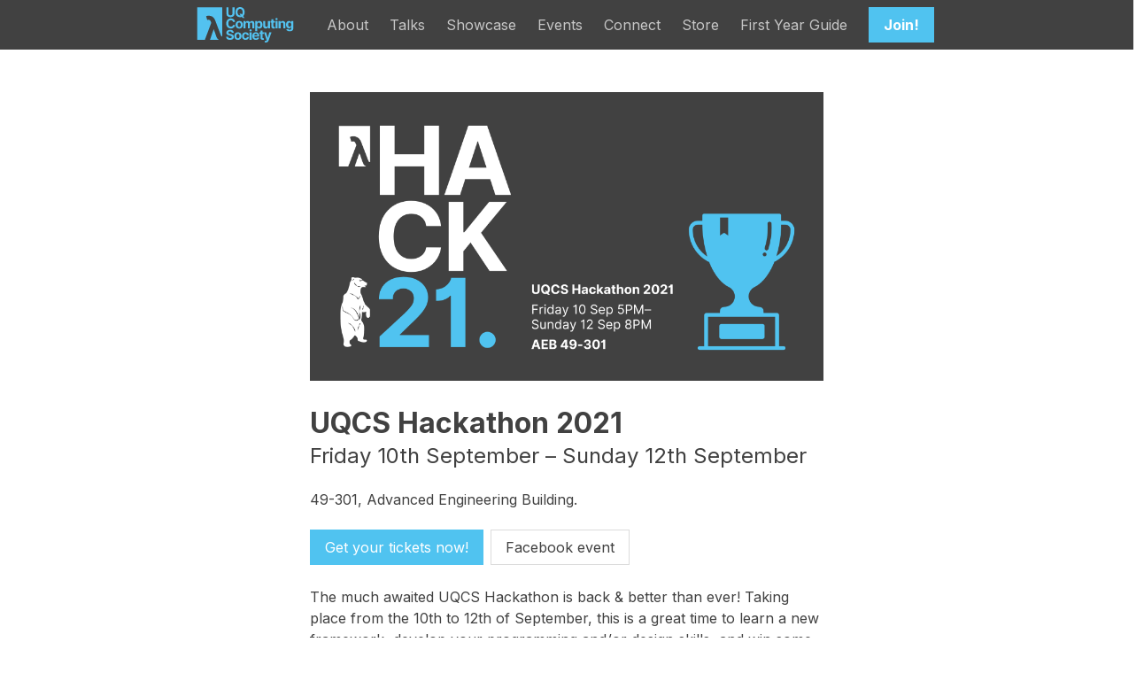

--- FILE ---
content_type: text/html; charset=utf-8
request_url: https://uqcs.org/competitions/hackathon-2021/
body_size: 3593
content:
<!doctype html><html lang=en-us><head><meta charset=utf-8><meta http-equiv=X-UA-Compatible content="IE=edge"><meta name=viewport content="width=device-width,initial-scale=1"><meta name=description content="The UQ Computing Society provides a fun, social and inclusive environment for those interested in coding and technology."><meta name=author content="UQ Computing Society"><title>UQCS | Hackathon 2021</title>
<script defer src=https://use.fontawesome.com/releases/v6.5.1/js/all.js></script><link rel=stylesheet type=text/css href=https://static.uqcs.org/bulma/main.css><link rel=stylesheet type=text/css href=https://uqcs.org/css/website.css><link rel="shortcut icon" type=image/x-icon href=/img/favicon/favicon.ico><link rel=icon href=/img/favicon/favicon.ico type=image/png></head><body class=is-dark style=display:flex;min-height:100vh;flex-direction:column><header class="hero is-dark uqcs-background"><div class="columns is-gapless is-centered is-marginless"><div class="column is-8"><nav class=navbar><div class=navbar-brand><a href=/ class="navbar-item is-paddingless"><img src=/img/logo/logo-long.svg alt="UQ Computing Society Logo" class="image is-128x128" style=max-height:2.5rem>
</a><a role=button class="navbar-burger burger" aria-label=menu aria-expanded=false data-target=uqcsNavBar><span aria-hidden=true></span>
<span aria-hidden=true></span>
<span aria-hidden=true></span></a></div><div id=uqcsNavBar class=navbar-menu><div class=navbar-end><a class=navbar-item href=/about/>About
</a><a class=navbar-item href=/talks/>Talks
</a><a class=navbar-item href=/showcase/>Showcase
</a><a class=navbar-item href=/events/>Events
</a><a class=navbar-item href=/connect/>Connect
</a><a class=navbar-item href=https://store.uqcs.org/ target=_blank>Store
</a><a class=navbar-item href=/guide/>First Year Guide</a><div class=navbar-item><div class=buttons><a class="button join-button" href=https://join.uqcs.org/><strong>Join!</strong></a></div></div></div></div></nav></div></div></header><div style=flex:1><div class="section columns is-centered"><section class="column is-6"><div class=block><a href=https://www.facebook.com/events/200547242027862/><img src=/img/media/competitions/hackathon_2021_banner.png style=width:100%></a></div><h1 class="title is-3">UQCS Hackathon 2021</h1><p class="subtitle is-4">Friday 10th September &ndash; Sunday 12th September</p><p class="subtitle is-6">49-301, Advanced Engineering Building.</p><div class=content><div class="buttons has-text-centered"><a href=https://events.humanitix.com/hackathon2021 class="button is-link uqcs-blue">Get your tickets now!</a>
<a href=https://www.facebook.com/events/200547242027862/ class=button>Facebook event</a></div><p>The much awaited UQCS Hackathon is back & better than ever! Taking place from the 10th to 12th of September, this is a great time to learn a new framework, develop your programming and/or design skills, and win some money. Use the link above to buy tickets - make sure to buy them before 22nd August to get a LIMITED EDITION Hackathon 2021 t-shirt for ONLY $5 and early bird tickets for only $10!</p><p>If you aren’t familiar with how the UQCS Hackathon works, it’s pretty simple:</p><ol><li>Form your team 👭👬</li><li>Build something cool 💻<br></li><li>Eat free food 🍕</li><li>Present what you have made 🎤<br></li><li>Win prizes 🏆<br></li></ol><p>In the past people have built websites, desktop apps, games, hardware, and even robots and if you’ve never been to a Hackathon before, don’t worry as we’ll be running a talk beforehand walking through what to do at your first Hackathon. Make sure to hit going on Facebook and to buy your tickets now!</p><h3>Projects</h3><p>Some past projects are on our showcase page.</p><p><a class=button href=/showcase/>UQCS Showcase</a></p><h3>Pricing</h3><p>Early bird student tickets are just $10 (or $15 including a limited edition t-shirt). Otherwise, tickets are $15 for students
and $20 for non-students (non-students are not eligible for prizes). As usual, we
will be supplying breakfast, lunch and dinner during the Hackathon too, so make sure to grab your tickets so
we can know how many people to cater for. See you there!</p><h3>Prizes</h3><p>We'll have <b>$2500</b> in prizes up for grabs across ten categories:</p><h5>$1000 - Best Overall</h5><p>The creators of the best project (as determined by our celebrity judges) will take home a whopping $1000
dollars (not to mention bragging rights)! This prize is proudly sponsored by TechnologyOne.</p><h5>$500 - Best Overall Runner Up</h5><p>The second placed team (as determined by our celebrity judges) will take home $500.</p><h5>$200 - Best Newcomers</h5><p>The best team consisting entirely of students in their first or second semester of university (in any
discipline) will find themselves the proud owners of $200 to distribute between themselves.</p><h5>$200 - People's Choice</h5><p>After presentations have concluded on the Sunday night, you'll have the chance to vote for your favourite
project, the project with the most votes will take home 200 big ones.</p><h5>$100 - Best Interdisciplinary Project</h5><p>UQCS likes to mix things up. The best project demonstrating skills or solving problems from other
disciplines (hardware, science, math, and dare we say it... humanities) will be eligible for $100 cash.</p><h5>$100 - Best Design</h5><p>The creator(s) of the project demonstrating the coolest visual design will take home their choice of $100
to spend on turtlenecks or a pirated PDF copy of Banksy's art book Wall and Piece.</p><h5>$100 - Best Game</h5><p>Be it a game or a gaming related project there's $100 in it for the gamers as well. May the brightest mechanical keyboard win!</p><h5>$100 - Best Community Project</h5><p>The best project (as determined by our celebrity judges) aimed at helping a philanthropic or community organisation, or
addressing a social justice problem will earn a nice $100 reward (who said being nice didn't pay off?).</p><h5>$100 - Best Presentation</h5><p>While the project is import, so is the presentation. Why not ditch the slide deck for something with a bit more pizzazz.</p><h5>$100 - Most Masochistic</h5><p>The project that caused the most pain for its creators will earn them $100. It's not enough to make up
for a weekend of self-inflicted misery, but it helps.</p><h4>Rules</h4><p>There are a few rules you'll need to follow to be eligible for prizes:<ul><li>Teams must use some form of version control, in a new repository.</li><li>Projects cannot be started early.</li><li>Teams must consist of only students (from a university in QLD).</li><li>Prize winners must be uploaded to the UQCS Showcase before payout.</li></ul></p></div></section></div></div><footer class="footer uqcs-background is-dark"><div class="has-text-white footer-info columns is-centered"><div class="column is-8-desktop is-10-tablet"><div class=level><div class=level-left><div class=level-item><div><img src=/img/logo/logo-long-white.svg alt="UQ Computing Society Logo" class=image style=display:block;height:100px;width:256px><div class=mt-2>&copy; UQ Computing Society 2025</div><div>👋 Hello from Brisbane/Meanjin</div></div></div></div><div class="level-right is-hidden-mobile"><div class=level-item><ul><li class=footer-link><a class=text-white href=/about>About</a></li><li class=footer-link><a class=text-white href=/events>Events</a></li><li class=footer-link><a class=text-white href=/connect>Connect</a></li><li class=footer-link><a class=text-white href=/showcase>Showcase</a></li></ul></div><div class="level-item pl-6"><ul><li class=footer-link><a href=https://join.uqcs.org>Join UQCS</a></li><li class=footer-link><a href=https://discord.uqcs.org>Discord</a></li><li class=footer-link><a href=https://github.com/uqcomputingsociety/design>Design
Kit</a></li><li class=footer-link><a href=https://sponsor.uqcs.org>Sponsorship</a></li></ul></div></div></div></div></div></footer><script src=https://uqcs.org/js/navigation.js></script><script src=https://uqcs.org/js/button-box.js></script><script src=https://uqcs.org/js/favicon.js></script><script src=https://www.gstatic.com/firebasejs/7.17.2/firebase-app.js></script><script src=https://www.gstatic.com/firebasejs/7.17.2/firebase-analytics.js></script><script>var firebaseConfig={apiKey:"AIzaSyB8d_40eARXa-Y3ZzdxHJ93iMxTN32lf2E",authDomain:"uqcs-website.firebaseapp.com",databaseURL:"https://uqcs-website.firebaseio.com",projectId:"uqcs-website",storageBucket:"uqcs-website.appspot.com",messagingSenderId:"751474747213",appId:"1:751474747213:web:bc102d0cbd6537d9da3904",measurementId:"G-DWYJYNV53K"};firebase.initializeApp(firebaseConfig),firebase.analytics()</script><script defer src="https://static.cloudflareinsights.com/beacon.min.js/vcd15cbe7772f49c399c6a5babf22c1241717689176015" integrity="sha512-ZpsOmlRQV6y907TI0dKBHq9Md29nnaEIPlkf84rnaERnq6zvWvPUqr2ft8M1aS28oN72PdrCzSjY4U6VaAw1EQ==" data-cf-beacon='{"version":"2024.11.0","token":"a16d31f037f44b8c8e4661c180b23ef2","r":1,"server_timing":{"name":{"cfCacheStatus":true,"cfEdge":true,"cfExtPri":true,"cfL4":true,"cfOrigin":true,"cfSpeedBrain":true},"location_startswith":null}}' crossorigin="anonymous"></script>
</body></html>

--- FILE ---
content_type: text/css; charset=utf-8
request_url: https://uqcs.org/css/website.css
body_size: 719
content:
/* ========================
 * UQCS Website Style Sheet
 * ========================
 *
 * This file contains custom CSS specific to the uqcs.org website.
 *
 * The majority of the website is built using Bulma. Prefer to use Bulma's
 * classes and components over adding custom styles here.
 *
 * Bulma documentation: https://bulma.io/documentation/
 *
 * UQCS has a custom build of Bulma with tweaked colours to match our design.
 * If a Bulma class has the incorrect colours or styling, submit an issue or PR
 * to https://github.com/UQComputingSociety/static. Do not simply override it
 * in this file.
 *
 */

:root {
  /*
   * These should match the Sass variables at
   * https://github.com/UQComputingSociety/static/blob/main/bulma/variables.scss
   */
  --white: #ffffff;
  --grey: #414141;
  --blue: #50c3f0;
}

/*UQCS Website Style Sheet*/
.uqcs-background {
  background-color: var(--grey);
  background-size: cover;
}

.text-blue {
  color: var(--blue);
}

.hero.is-dark .title {
  color: var(--blue)
}

.text-white {
  color: var(--white);
}

.sponsor-container {
  display: flex;
  align-items: center;
}

.name-banner {
  align-items: center;
  font-weight: bold;
}

.committee-headshots {
  display: flex;
  flex-direction: row;
  flex-wrap: wrap;
  justify-content: center;
}

.committee-headshot {
  border-radius: 0%;
  width: 100%;
}

.committee-element.box {
  /* need to override precedence of margin-bottom on bulma's .box */
  min-width: 12rem;
  max-width: 12rem;
  margin: 10px 10px;
}

.join-button {
  background-color: var(--blue);
  border-color: transparent;
  color: white;
}

.join-button:hover {
  background-color: white;
  border-color: transparent;
  color: var(--blue);
}

.join-button:active,
.join-button:focus {
  color: var(--blue);
}

#share-buttons .button {
  background-color: transparent;
}

#share-buttons .button:hover {
  background-color: rgba(0, 0, 0, 0.2);
}

.button-box:hover {
  box-shadow: 0 0.5em 1em -0.125em rgba(10, 10, 10, 0.2),
    0 0px 0 1px rgba(10, 10, 10, 0.04);
  cursor: pointer;
}

h5 {
  padding-top: 20px;
}

.hero-content {
  background-size: cover;
  background-position: center;
  height: 400px;
  margin: 0px;
}

.showcase-image img {
  position: absolute;
  top: 0;
  left: 0;
  bottom: 0;
  right: 0;
  height: 100%;
  width: 100%;
  object-fit: contain;
}

.showcase-image {
  width: 100%;
  padding-top: 75%;
}

zero-md > * {
  font-family: "Arial" !important;
}

.uqcs-blurb {
  max-width: 800px;
  width: 90%;
  margin: 0 auto 20px auto;
}

.section {
  opacity: 1;
  -webkit-animation: fadein 0.5s; /* Safari, Chrome and Opera > 12.1 */
  -moz-animation: fadein 0.5s; /* Firefox < 16 */
  -ms-animation: fadein 0.5s; /* Internet Explorer */
  -o-animation: fadein 0.5s; /* Opera < 12.1 */
  animation: fadein 0.5s;
}

.navbar-menu {
  box-shadow: none;
}

.footer {
  padding: 3rem 1.5rem;
}

.footer-link {
  margin-bottom: 1rem;
  width: 100px;
}

.footer-link a {
  color: var(--white);
}

.footer-link a:hover {
  color: var(--blue);
}

@keyframes fadein {
  from {
    opacity: 0;
  }
  to {
    opacity: 1;
  }
}

/* Firefox < 16 */
@-moz-keyframes fadein {
  from {
    opacity: 0;
  }
  to {
    opacity: 1;
  }
}

/* Safari, Chrome and Opera > 12.1 */
@-webkit-keyframes fadein {
  from {
    opacity: 0;
  }
  to {
    opacity: 1;
  }
}

/* Internet Explorer */
@-ms-keyframes fadein {
  from {
    opacity: 0;
  }
  to {
    opacity: 1;
  }
}

.level {
  gap: 20px;
}

/* style for fullcalendar on events page */
.fc-button {
  background-color: var(--blue) !important;
  border: 2px solid white !important;
  border-radius: 0px !important;
}


--- FILE ---
content_type: image/svg+xml
request_url: https://uqcs.org/img/logo/logo-long-white.svg
body_size: 2863
content:
<svg xmlns="http://www.w3.org/2000/svg" viewBox="0 0 264.52 97.6"><g id="Layer_2" data-name="Layer 2"><g id="Layer_1-2" data-name="Layer 1"><path d="M97.05.37h5.75V18a9.47,9.47,0,0,1-1.41,5.19,9.57,9.57,0,0,1-4,3.47,14.86,14.86,0,0,1-11.84,0A9.23,9.23,0,0,1,80.23,18V.37H86V17.49a5.59,5.59,0,0,0,.68,2.76,4.9,4.9,0,0,0,1.94,1.89,6.48,6.48,0,0,0,5.82,0,4.88,4.88,0,0,0,1.93-1.89,5.49,5.49,0,0,0,.69-2.76Z" fill="#fff"/><path d="M130.67,13.93A15.71,15.71,0,0,1,129,21.48a11.67,11.67,0,0,1-4.57,4.74,13.7,13.7,0,0,1-13,0,11.64,11.64,0,0,1-4.56-4.76,15.63,15.63,0,0,1-1.68-7.53,15.71,15.71,0,0,1,1.68-7.55,11.67,11.67,0,0,1,4.56-4.75,13.78,13.78,0,0,1,13,0A11.76,11.76,0,0,1,129,6.38,15.71,15.71,0,0,1,130.67,13.93Zm-5.83,0A12.2,12.2,0,0,0,124,9.08a6.59,6.59,0,0,0-2.41-3,7,7,0,0,0-7.28,0,6.67,6.67,0,0,0-2.42,3,12.21,12.21,0,0,0-.85,4.85,12.21,12.21,0,0,0,.85,4.85,6.67,6.67,0,0,0,2.42,3,7,7,0,0,0,7.28,0,6.59,6.59,0,0,0,2.41-3A12.2,12.2,0,0,0,124.84,13.93Zm-8.91,4.13h4.9l2.45,3.15L125.7,24l4.56,5.69h-5.37l-3.13-3.84-1.61-2.27Z" fill="#fff"/><path d="M104.25,41.12H98.43a6,6,0,0,0-.65-2,5,5,0,0,0-1.27-1.5,5.41,5.41,0,0,0-1.77-1,6.9,6.9,0,0,0-2.17-.33,6.51,6.51,0,0,0-3.68,1,6.73,6.73,0,0,0-2.44,3,12.08,12.08,0,0,0-.86,4.8,12.05,12.05,0,0,0,.87,4.87,6.31,6.31,0,0,0,6.07,4,7,7,0,0,0,2.14-.31,5.51,5.51,0,0,0,1.76-.89,5,5,0,0,0,1.29-1.44,5.63,5.63,0,0,0,.71-1.93l5.82,0a10.41,10.41,0,0,1-1.12,3.59,11,11,0,0,1-2.41,3.09,11.16,11.16,0,0,1-3.59,2.14,13,13,0,0,1-4.7.79,12.89,12.89,0,0,1-6.5-1.64,11.61,11.61,0,0,1-4.52-4.76,15.86,15.86,0,0,1-1.66-7.53,15.71,15.71,0,0,1,1.68-7.55A11.78,11.78,0,0,1,86,32.89a12.78,12.78,0,0,1,6.45-1.63,14.14,14.14,0,0,1,4.4.66,11,11,0,0,1,3.59,1.93A10,10,0,0,1,103,36.94,11.63,11.63,0,0,1,104.25,41.12Z" fill="#fff"/><path d="M115.63,59.15a10.38,10.38,0,0,1-5.35-1.32,9,9,0,0,1-3.48-3.68,11.87,11.87,0,0,1-1.22-5.49,11.94,11.94,0,0,1,1.22-5.52,9,9,0,0,1,3.48-3.68,11.58,11.58,0,0,1,10.7,0,8.93,8.93,0,0,1,3.47,3.68,11.82,11.82,0,0,1,1.23,5.52,11.75,11.75,0,0,1-1.23,5.49A8.93,8.93,0,0,1,121,57.83,10.4,10.4,0,0,1,115.63,59.15Zm0-4.37A3.54,3.54,0,0,0,118,54a5,5,0,0,0,1.43-2.2,9.63,9.63,0,0,0,.48-3.16,9.73,9.73,0,0,0-.48-3.17A5,5,0,0,0,118,43.26a3.5,3.5,0,0,0-2.35-.81,3.58,3.58,0,0,0-2.39.81,4.85,4.85,0,0,0-1.45,2.19,9.73,9.73,0,0,0-.48,3.17,9.63,9.63,0,0,0,.48,3.16,4.89,4.89,0,0,0,1.45,2.2A3.63,3.63,0,0,0,115.66,54.78Z" fill="#fff"/><path d="M127.5,58.75V38.41h5.4V42h.24a5.63,5.63,0,0,1,2.12-2.82,6.7,6.7,0,0,1,7.14,0,5,5,0,0,1,2,2.82h.21a5.41,5.41,0,0,1,2.27-2.8,7,7,0,0,1,3.88-1.05,6.26,6.26,0,0,1,4.65,1.8,7,7,0,0,1,1.79,5.12V58.75h-5.65V46.18a3.3,3.3,0,0,0-.91-2.54,3.19,3.19,0,0,0-2.26-.85,3,3,0,0,0-2.4,1,3.7,3.7,0,0,0-.87,2.56V58.75H139.6V46.06a3.29,3.29,0,0,0-.86-2.38,3,3,0,0,0-2.25-.89,3.17,3.17,0,0,0-1.7.47,3.35,3.35,0,0,0-1.19,1.31,4.24,4.24,0,0,0-.44,2V58.75Z" fill="#fff"/><path d="M159.76,66.38v-28h5.58v3.42h.25a7.36,7.36,0,0,1,1.09-1.68,5.69,5.69,0,0,1,1.86-1.43,6.39,6.39,0,0,1,2.86-.57,7.74,7.74,0,0,1,4.12,1.15,8.14,8.14,0,0,1,3,3.49,13.33,13.33,0,0,1,1.13,5.82,13.48,13.48,0,0,1-1.1,5.74,8.21,8.21,0,0,1-3,3.53,7.68,7.68,0,0,1-4.21,1.2,6.57,6.57,0,0,1-2.8-.54,5.82,5.82,0,0,1-1.88-1.37,6.74,6.74,0,0,1-1.12-1.68h-.17V66.38Zm5.54-17.8a8.91,8.91,0,0,0,.51,3.16,4.6,4.6,0,0,0,1.46,2.1,3.66,3.66,0,0,0,2.33.75,3.59,3.59,0,0,0,2.33-.76,4.66,4.66,0,0,0,1.46-2.12,10,10,0,0,0,0-6.23A4.6,4.6,0,0,0,172,43.39a3.7,3.7,0,0,0-2.35-.76,3.77,3.77,0,0,0-2.34.73,4.56,4.56,0,0,0-1.45,2.07A8.82,8.82,0,0,0,165.3,48.58Z" fill="#fff"/><path d="M194.65,50.09V38.41h5.66V58.75h-5.43v-3.7h-.22a6,6,0,0,1-2.29,2.88,7.54,7.54,0,0,1-7.5.16,6.34,6.34,0,0,1-2.43-2.64,9,9,0,0,1-.88-4.09v-13h5.66V50.35a4.11,4.11,0,0,0,1,2.85,3.3,3.3,0,0,0,2.57,1,4.06,4.06,0,0,0,1.91-.47,3.72,3.72,0,0,0,1.44-1.4A4.29,4.29,0,0,0,194.65,50.09Z" fill="#fff"/><path d="M213.82,38.41v4.24h-12.3V38.41Zm-9.5-4.87H210v19a2.52,2.52,0,0,0,.24,1.21,1.26,1.26,0,0,0,.67.6,2.59,2.59,0,0,0,1,.18,4.34,4.34,0,0,0,.8-.08l.61-.11.89,4.2c-.28.09-.68.19-1.2.31a10.11,10.11,0,0,1-1.87.22,8.54,8.54,0,0,1-3.58-.55,5,5,0,0,1-2.39-1.93,5.94,5.94,0,0,1-.83-3.31Z" fill="#fff"/><path d="M218.49,35.79a3.06,3.06,0,0,1-2.17-.84,2.71,2.71,0,0,1,0-4,3,3,0,0,1,2.15-.84,3.09,3.09,0,0,1,2.18.84,2.73,2.73,0,0,1,0,4A3.05,3.05,0,0,1,218.49,35.79Zm-2.86,23V38.41h5.66V58.75Z" fill="#fff"/><path d="M229.6,47V58.75h-5.66V38.41h5.39V42h.24a5.74,5.74,0,0,1,2.28-2.82,6.93,6.93,0,0,1,3.86-1,7.17,7.17,0,0,1,3.71.92,6.35,6.35,0,0,1,2.46,2.64,9,9,0,0,1,.88,4.09v13H237.1V46.81a4.16,4.16,0,0,0-1-2.92,3.44,3.44,0,0,0-2.67-1.06,4.11,4.11,0,0,0-2,.49,3.34,3.34,0,0,0-1.35,1.43A4.84,4.84,0,0,0,229.6,47Z" fill="#fff"/><path d="M254.54,66.67a13.48,13.48,0,0,1-4.72-.74,8,8,0,0,1-3.11-2,6.16,6.16,0,0,1-1.51-2.8l5.24-.7a3.18,3.18,0,0,0,.76,1,3.87,3.87,0,0,0,1.37.82,6.14,6.14,0,0,0,2.1.32,5.08,5.08,0,0,0,3.05-.88,3.31,3.31,0,0,0,1.2-2.87V55.15h-.24a5.5,5.5,0,0,1-1.11,1.6A5.77,5.77,0,0,1,255.65,58a7.33,7.33,0,0,1-2.79.48,8.33,8.33,0,0,1-4.18-1.07,7.52,7.52,0,0,1-3-3.27,12.37,12.37,0,0,1-1.11-5.58,13.15,13.15,0,0,1,1.13-5.77,8.07,8.07,0,0,1,3-3.47,7.73,7.73,0,0,1,4.13-1.15,6.47,6.47,0,0,1,2.87.57,5.84,5.84,0,0,1,1.87,1.43,8.1,8.1,0,0,1,1.09,1.68h.21V38.41h5.63V59a7,7,0,0,1-1.28,4.26,7.77,7.77,0,0,1-3.53,2.58A14.08,14.08,0,0,1,254.54,66.67Zm.11-12.45a3.88,3.88,0,0,0,2.32-.68,4.3,4.3,0,0,0,1.47-2,8.25,8.25,0,0,0,.51-3.07,8.57,8.57,0,0,0-.51-3.1,4.49,4.49,0,0,0-1.46-2,3.76,3.76,0,0,0-2.33-.73,3.69,3.69,0,0,0-2.35.75,4.59,4.59,0,0,0-1.45,2.07,9,9,0,0,0-.49,3.06,8.38,8.38,0,0,0,.5,3,4.38,4.38,0,0,0,1.45,2A3.86,3.86,0,0,0,254.65,54.22Z" fill="#fff"/><path d="M95,70.69a3.34,3.34,0,0,0-1.37-2.49,5.45,5.45,0,0,0-3.28-.89A6.41,6.41,0,0,0,88,67.7a3.31,3.31,0,0,0-1.48,1.08A2.57,2.57,0,0,0,86,70.35a2.17,2.17,0,0,0,.31,1.27,3.05,3.05,0,0,0,.93.93,6.66,6.66,0,0,0,1.39.68,13.08,13.08,0,0,0,1.67.48l2.45.58A18.16,18.16,0,0,1,96,75.35,9.64,9.64,0,0,1,98.57,77a6.68,6.68,0,0,1,1.7,2.28,7.27,7.27,0,0,1,.62,3,7.45,7.45,0,0,1-1.27,4.31A8,8,0,0,1,96,89.39a14.43,14.43,0,0,1-5.68,1,14.94,14.94,0,0,1-5.73-1,8.27,8.27,0,0,1-3.8-3,8.75,8.75,0,0,1-1.43-4.9h5.57a4.07,4.07,0,0,0,.79,2.27,4.21,4.21,0,0,0,1.87,1.36,7.38,7.38,0,0,0,2.66.46,6.81,6.81,0,0,0,2.55-.43A3.84,3.84,0,0,0,94.48,84a2.7,2.7,0,0,0,.6-1.73,2.28,2.28,0,0,0-.54-1.54A4.36,4.36,0,0,0,93,79.65a16.13,16.13,0,0,0-2.52-.79l-3-.74a12.57,12.57,0,0,1-5.44-2.61,6.07,6.07,0,0,1-2-4.78,7,7,0,0,1,1.33-4.3,8.8,8.8,0,0,1,3.67-2.88,13,13,0,0,1,5.32-1,12.61,12.61,0,0,1,5.29,1,8.37,8.37,0,0,1,3.53,2.88,7.59,7.59,0,0,1,1.31,4.26Z" fill="#fff"/><path d="M112,90.41a10.38,10.38,0,0,1-5.35-1.32,9,9,0,0,1-3.48-3.68,13,13,0,0,1,0-11,9,9,0,0,1,3.48-3.68,11.58,11.58,0,0,1,10.7,0,8.93,8.93,0,0,1,3.47,3.68,12.93,12.93,0,0,1,0,11,8.93,8.93,0,0,1-3.47,3.68A10.43,10.43,0,0,1,112,90.41ZM112,86a3.55,3.55,0,0,0,2.36-.8,4.92,4.92,0,0,0,1.42-2.2,9.36,9.36,0,0,0,.49-3.16,9.46,9.46,0,0,0-.49-3.17,4.94,4.94,0,0,0-1.42-2.19,3.5,3.5,0,0,0-2.36-.81,3.58,3.58,0,0,0-2.38.81,4.91,4.91,0,0,0-1.45,2.19,9.72,9.72,0,0,0-.49,3.17,9.62,9.62,0,0,0,.49,3.16,4.89,4.89,0,0,0,1.45,2.2A3.62,3.62,0,0,0,112,86Z" fill="#fff"/><path d="M133.08,90.41a10.48,10.48,0,0,1-5.39-1.33,8.87,8.87,0,0,1-3.45-3.7,12.94,12.94,0,0,1,0-10.95,8.93,8.93,0,0,1,3.46-3.69,10.29,10.29,0,0,1,5.35-1.33,10.67,10.67,0,0,1,4.67,1,7.83,7.83,0,0,1,3.18,2.72,7.93,7.93,0,0,1,1.29,4.1h-5.34a4.16,4.16,0,0,0-1.19-2.45,3.45,3.45,0,0,0-2.52-.94,3.8,3.8,0,0,0-2.29.71,4.57,4.57,0,0,0-1.53,2.06,8.81,8.81,0,0,0-.54,3.27,9,9,0,0,0,.54,3.31,4.54,4.54,0,0,0,1.52,2.08,3.79,3.79,0,0,0,2.3.71,3.85,3.85,0,0,0,1.75-.39,3.57,3.57,0,0,0,1.29-1.16,4.48,4.48,0,0,0,.67-1.84h5.34a8.3,8.3,0,0,1-1.27,4.1,7.71,7.71,0,0,1-3.13,2.76A10.36,10.36,0,0,1,133.08,90.41Z" fill="#fff"/><path d="M146.83,67.05a3.08,3.08,0,0,1-2.17-.84,2.71,2.71,0,0,1,0-4,3,3,0,0,1,2.15-.84,3.09,3.09,0,0,1,2.18.84,2.73,2.73,0,0,1,0,4A3.05,3.05,0,0,1,146.83,67.05ZM144,90V69.67h5.66V90Z" fill="#fff"/><path d="M161.58,90.41a10.85,10.85,0,0,1-5.41-1.28,8.61,8.61,0,0,1-3.49-3.63,13.09,13.09,0,0,1,0-11.08,8.91,8.91,0,0,1,3.45-3.69,10,10,0,0,1,5.23-1.32,10.76,10.76,0,0,1,3.76.64A8.54,8.54,0,0,1,168.18,72a8.93,8.93,0,0,1,2,3.23,12.73,12.73,0,0,1,.73,4.53v1.55H153.71V77.79h11.91a4.27,4.27,0,0,0-.53-2.16,3.8,3.8,0,0,0-1.47-1.48,4.26,4.26,0,0,0-2.17-.53,4.31,4.31,0,0,0-2.28.59,4.17,4.17,0,0,0-1.55,1.57,4.52,4.52,0,0,0-.57,2.19V81.3a5.64,5.64,0,0,0,.57,2.61,4,4,0,0,0,1.6,1.69,4.82,4.82,0,0,0,2.46.6,5.26,5.26,0,0,0,1.72-.27,3.71,3.71,0,0,0,1.35-.79,3.63,3.63,0,0,0,.85-1.3l5.23.34a7,7,0,0,1-1.63,3.28A8,8,0,0,1,166,89.63,11.84,11.84,0,0,1,161.58,90.41Z" fill="#fff"/><path d="M183.63,69.67v4.24H171.34V69.67Zm-9.5-4.87h5.66v19A2.52,2.52,0,0,0,180,85a1.3,1.3,0,0,0,.67.6,2.64,2.64,0,0,0,1,.18,4.23,4.23,0,0,0,.79-.08l.62-.11.89,4.2c-.29.09-.69.19-1.2.31a10.22,10.22,0,0,1-1.87.22,8.76,8.76,0,0,1-3.59-.54A5,5,0,0,1,175,87.81a5.86,5.86,0,0,1-.84-3.31Z" fill="#fff"/><path d="M188.94,97.6a11.5,11.5,0,0,1-2-.17,8.21,8.21,0,0,1-1.55-.4l1.27-4.23a5.23,5.23,0,0,0,2.54.25,2.42,2.42,0,0,0,1.62-1.6l.34-.86-7.33-20.92h6L194,84.61h.22l4.26-14.94,6,0-7.94,22.51A9.37,9.37,0,0,1,195,95.05a6.58,6.58,0,0,1-2.46,1.88A8.81,8.81,0,0,1,188.94,97.6Z" fill="#fff"/><path d="M38.57,43.39l-1.16-2.91C35.17,35,33.33,34,27.5,35.69L24.4,25a20.86,20.86,0,0,1,7.34-1.3C40,23.71,46.08,28,49.09,35.82L64.27,75.76C65.69,79.54,66.5,81,68.86,81H69V.38H0V90.43H20.82Z" fill="#fff"/><path d="M45.63,61.32H45L35,90.43H59.89a13.57,13.57,0,0,1-6.76-7.65Z" fill="#fff"/></g></g></svg>

--- FILE ---
content_type: application/javascript; charset=utf-8
request_url: https://uqcs.org/js/button-box.js
body_size: -479
content:
var elements = document.getElementsByClassName("button-box");
Array.prototype.slice.call( elements ).forEach(element => {
    element.addEventListener("click", function(e) {
        location.href = element.getAttribute("href");
    }, false);
});

--- FILE ---
content_type: application/javascript; charset=utf-8
request_url: https://uqcs.org/js/navigation.js
body_size: -283
content:
document.addEventListener('DOMContentLoaded', () => {

    // Get all "navbar-burger" elements
    const $navbarBurgers = Array.prototype.slice.call(document.querySelectorAll('.navbar-burger'), 0);

    // Check if there are any navbar burgers
    if ($navbarBurgers.length > 0) {

        // Add a click event on each of them
        $navbarBurgers.forEach(element => {
            element.addEventListener('click', () => {

                // Get the target from the "data-target" attribute
                const target = element.dataset.target;
                const $target = document.getElementById(target);

                // Toggle the "is-active" class on both the "navbar-burger" and the "navbar-menu"
                element.classList.toggle('is-active');
                $target.classList.toggle('is-active');

            });
        });
    }

});

--- FILE ---
content_type: application/javascript; charset=utf-8
request_url: https://uqcs.org/js/favicon.js
body_size: -359
content:
let lightSchemeIcon = document.querySelector('link#light-scheme-icon');
let darkSchemeIcon = document.querySelector('link#dark-scheme-icon');

function onUpdate() {

    if (matcher.matches) {
        if (lightSchemeIcon != null) {
            lightSchemeIcon.remove();
        }
        document.head.append(darkSchemeIcon);
    } else {
        if (darkSchemeIcon != null) {
            darkSchemeIcon.remove();
        }
        document.head.append(lightSchemeIcon);
    }
}

matcher = window.matchMedia('(prefers-color-scheme: dark)');
matcher.addListener(onUpdate);
onUpdate();

--- FILE ---
content_type: image/svg+xml
request_url: https://uqcs.org/img/logo/logo-long.svg
body_size: 2808
content:
<svg xmlns="http://www.w3.org/2000/svg" viewBox="0 0 264.52 97.6"><g id="Layer_2" data-name="Layer 2"><g id="Layer_1-2" data-name="Layer 1"><path d="M97.05.37h5.75V18a9.47,9.47,0,0,1-1.41,5.19,9.57,9.57,0,0,1-4,3.47,14.86,14.86,0,0,1-11.84,0A9.23,9.23,0,0,1,80.23,18V.37H86V17.49a5.59,5.59,0,0,0,.68,2.76,4.9,4.9,0,0,0,1.94,1.89,6.48,6.48,0,0,0,5.82,0,4.88,4.88,0,0,0,1.93-1.89,5.49,5.49,0,0,0,.69-2.76Z" fill="#53c2f0"/><path d="M130.67,13.93A15.71,15.71,0,0,1,129,21.48a11.76,11.76,0,0,1-4.57,4.75,13.74,13.74,0,0,1-13,0,11.64,11.64,0,0,1-4.56-4.76,15.63,15.63,0,0,1-1.68-7.53,15.71,15.71,0,0,1,1.68-7.55,11.59,11.59,0,0,1,4.56-4.74,13.7,13.7,0,0,1,13,0A11.67,11.67,0,0,1,129,6.38,15.71,15.71,0,0,1,130.67,13.93Zm-5.83,0A12.2,12.2,0,0,0,124,9.08a6.59,6.59,0,0,0-2.41-3,7,7,0,0,0-7.28,0,6.67,6.67,0,0,0-2.42,3,12.21,12.21,0,0,0-.85,4.85,12.21,12.21,0,0,0,.85,4.85,6.67,6.67,0,0,0,2.42,3,7,7,0,0,0,7.28,0,6.59,6.59,0,0,0,2.41-3A12.2,12.2,0,0,0,124.84,13.93Zm-8.9,4.13h4.89l2.45,3.15L125.7,24l4.56,5.69h-5.37l-3.13-3.84-1.61-2.27Z" fill="#53c2f0"/><path d="M104.25,41.12H98.43a5.74,5.74,0,0,0-.65-2,5,5,0,0,0-1.27-1.5,5.41,5.41,0,0,0-1.77-1,6.9,6.9,0,0,0-2.17-.33,6.51,6.51,0,0,0-3.68,1,6.73,6.73,0,0,0-2.44,3,12.08,12.08,0,0,0-.86,4.8,12.05,12.05,0,0,0,.87,4.87,6.31,6.31,0,0,0,6.07,4,7,7,0,0,0,2.14-.31,5.67,5.67,0,0,0,1.77-.89,5.06,5.06,0,0,0,1.28-1.44,5.63,5.63,0,0,0,.71-1.93l5.82,0a10.41,10.41,0,0,1-1.12,3.59,11,11,0,0,1-2.41,3.09,11.16,11.16,0,0,1-3.59,2.14,13,13,0,0,1-4.7.79,12.89,12.89,0,0,1-6.5-1.64,11.61,11.61,0,0,1-4.52-4.76,15.86,15.86,0,0,1-1.66-7.53,15.71,15.71,0,0,1,1.68-7.55A11.69,11.69,0,0,1,86,32.9a12.68,12.68,0,0,1,6.45-1.64,14.14,14.14,0,0,1,4.4.66,11.19,11.19,0,0,1,3.59,1.93A10,10,0,0,1,103,36.94,11.63,11.63,0,0,1,104.25,41.12Z" fill="#53c2f0"/><path d="M115.63,59.15a10.38,10.38,0,0,1-5.35-1.32,9,9,0,0,1-3.48-3.68,11.87,11.87,0,0,1-1.22-5.49,11.94,11.94,0,0,1,1.22-5.52,9,9,0,0,1,3.48-3.68,11.58,11.58,0,0,1,10.7,0,8.93,8.93,0,0,1,3.47,3.68,11.82,11.82,0,0,1,1.23,5.52,11.75,11.75,0,0,1-1.23,5.49A8.93,8.93,0,0,1,121,57.83,10.4,10.4,0,0,1,115.63,59.15Zm0-4.37A3.54,3.54,0,0,0,118,54a5,5,0,0,0,1.43-2.2,9.63,9.63,0,0,0,.48-3.16,9.73,9.73,0,0,0-.48-3.17A5,5,0,0,0,118,43.26a3.5,3.5,0,0,0-2.35-.81,3.58,3.58,0,0,0-2.39.81,5,5,0,0,0-1.45,2.19,9.73,9.73,0,0,0-.48,3.17,9.63,9.63,0,0,0,.48,3.16,5,5,0,0,0,1.45,2.2A3.63,3.63,0,0,0,115.66,54.78Z" fill="#53c2f0"/><path d="M127.5,58.75V38.41h5.4V42h.24a5.63,5.63,0,0,1,2.12-2.82,6.07,6.07,0,0,1,3.56-1,6,6,0,0,1,3.58,1,5,5,0,0,1,2,2.81h.21a5.41,5.41,0,0,1,2.27-2.8,7,7,0,0,1,3.88-1.05,6.26,6.26,0,0,1,4.65,1.8,7,7,0,0,1,1.79,5.12V58.75h-5.65V46.18a3.3,3.3,0,0,0-.91-2.54,3.19,3.19,0,0,0-2.26-.85,3,3,0,0,0-2.4,1,3.7,3.7,0,0,0-.87,2.56V58.75H139.6V46.06a3.29,3.29,0,0,0-.86-2.38,3,3,0,0,0-2.25-.89,3.17,3.17,0,0,0-1.7.47,3.35,3.35,0,0,0-1.19,1.31,4.24,4.24,0,0,0-.44,2V58.75Z" fill="#53c2f0"/><path d="M159.76,66.38v-28h5.58v3.42h.25a7.36,7.36,0,0,1,1.09-1.68,5.69,5.69,0,0,1,1.86-1.43,6.39,6.39,0,0,1,2.86-.57,7.74,7.74,0,0,1,4.12,1.15,8.14,8.14,0,0,1,3,3.49,13.33,13.33,0,0,1,1.13,5.82,13.48,13.48,0,0,1-1.1,5.74,8.21,8.21,0,0,1-3,3.53,7.68,7.68,0,0,1-4.21,1.2,6.57,6.57,0,0,1-2.8-.54,5.82,5.82,0,0,1-1.88-1.37,6.74,6.74,0,0,1-1.12-1.68h-.17V66.38Zm5.54-17.8a8.91,8.91,0,0,0,.51,3.16,4.55,4.55,0,0,0,1.46,2.1,3.66,3.66,0,0,0,2.33.75,3.59,3.59,0,0,0,2.33-.76,4.66,4.66,0,0,0,1.46-2.12,10,10,0,0,0,0-6.23A4.6,4.6,0,0,0,172,43.39a3.7,3.7,0,0,0-2.35-.76,3.77,3.77,0,0,0-2.34.73,4.56,4.56,0,0,0-1.45,2.07A8.82,8.82,0,0,0,165.3,48.58Z" fill="#53c2f0"/><path d="M194.65,50.09V38.41h5.66V58.75h-5.43V55.06h-.22a6,6,0,0,1-2.29,2.87,7.54,7.54,0,0,1-7.5.16,6.34,6.34,0,0,1-2.43-2.64,9,9,0,0,1-.88-4.09v-13h5.66V50.35a4.11,4.11,0,0,0,1,2.85,3.3,3.3,0,0,0,2.57,1,4.06,4.06,0,0,0,1.91-.47,3.72,3.72,0,0,0,1.44-1.4A4.29,4.29,0,0,0,194.65,50.09Z" fill="#53c2f0"/><path d="M213.82,38.41v4.24h-12.3V38.41Zm-9.5-4.87H210v19a2.52,2.52,0,0,0,.24,1.21,1.26,1.26,0,0,0,.67.6,2.59,2.59,0,0,0,1,.18,4.34,4.34,0,0,0,.8-.08l.61-.11.89,4.2c-.28.09-.68.19-1.2.31a10.11,10.11,0,0,1-1.87.22,8.54,8.54,0,0,1-3.58-.55,5,5,0,0,1-2.39-1.93,5.94,5.94,0,0,1-.83-3.31Z" fill="#53c2f0"/><path d="M218.49,35.79a3.06,3.06,0,0,1-2.17-.84,2.71,2.71,0,0,1,0-4,3,3,0,0,1,2.15-.84,3.09,3.09,0,0,1,2.18.84,2.73,2.73,0,0,1,0,4A3.05,3.05,0,0,1,218.49,35.79Zm-2.86,23V38.41h5.66V58.75Z" fill="#53c2f0"/><path d="M229.6,47V58.75h-5.66V38.41h5.39V42h.24a5.67,5.67,0,0,1,2.28-2.81,6.85,6.85,0,0,1,3.86-1,7.17,7.17,0,0,1,3.71.92,6.28,6.28,0,0,1,2.46,2.64,9,9,0,0,1,.88,4.09v13H237.1V46.81a4.16,4.16,0,0,0-1-2.92,3.44,3.44,0,0,0-2.67-1.06,4.11,4.11,0,0,0-2,.49,3.34,3.34,0,0,0-1.35,1.43A4.84,4.84,0,0,0,229.6,47Z" fill="#53c2f0"/><path d="M254.54,66.67a13.48,13.48,0,0,1-4.72-.74,8,8,0,0,1-3.11-2,6,6,0,0,1-1.5-2.8l5.23-.7a3.18,3.18,0,0,0,.76,1,4,4,0,0,0,1.37.82,6.14,6.14,0,0,0,2.1.32,5.08,5.08,0,0,0,3.05-.88,3.31,3.31,0,0,0,1.2-2.87V55.15h-.24a5.5,5.5,0,0,1-1.11,1.6A5.77,5.77,0,0,1,255.65,58a7.33,7.33,0,0,1-2.79.48,8.33,8.33,0,0,1-4.18-1.07,7.52,7.52,0,0,1-3-3.27,12.37,12.37,0,0,1-1.11-5.58,13.15,13.15,0,0,1,1.13-5.77,8.07,8.07,0,0,1,3-3.47,7.73,7.73,0,0,1,4.13-1.15,6.47,6.47,0,0,1,2.87.57,5.84,5.84,0,0,1,1.87,1.43,8.1,8.1,0,0,1,1.09,1.68h.21V38.41h5.63V59a7,7,0,0,1-1.28,4.26,7.77,7.77,0,0,1-3.53,2.58A14.08,14.08,0,0,1,254.54,66.67Zm.11-12.45a3.88,3.88,0,0,0,2.32-.68,4.3,4.3,0,0,0,1.47-2,8.25,8.25,0,0,0,.51-3.07,8.57,8.57,0,0,0-.51-3.1,4.49,4.49,0,0,0-1.46-2,3.76,3.76,0,0,0-2.33-.73,3.69,3.69,0,0,0-2.35.75,4.59,4.59,0,0,0-1.45,2.07,9,9,0,0,0-.49,3.06,8.38,8.38,0,0,0,.5,3,4.38,4.38,0,0,0,1.45,2A3.86,3.86,0,0,0,254.65,54.22Z" fill="#53c2f0"/><path d="M95,70.69a3.34,3.34,0,0,0-1.37-2.49,5.45,5.45,0,0,0-3.28-.89A6.41,6.41,0,0,0,88,67.7a3.31,3.31,0,0,0-1.48,1.08A2.57,2.57,0,0,0,86,70.35a2.15,2.15,0,0,0,.31,1.27,3.05,3.05,0,0,0,.93.93,6.66,6.66,0,0,0,1.39.68,13.08,13.08,0,0,0,1.67.48l2.45.58A18.16,18.16,0,0,1,96,75.35,9.9,9.9,0,0,1,98.57,77a6.68,6.68,0,0,1,1.7,2.28,7.27,7.27,0,0,1,.62,3,7.45,7.45,0,0,1-1.27,4.31A8,8,0,0,1,96,89.39a14.43,14.43,0,0,1-5.68,1,14.94,14.94,0,0,1-5.73-1,8.27,8.27,0,0,1-3.8-3,8.76,8.76,0,0,1-1.43-4.91h5.57a4.08,4.08,0,0,0,.79,2.28,4.21,4.21,0,0,0,1.87,1.36,7.38,7.38,0,0,0,2.66.46,6.81,6.81,0,0,0,2.55-.43A3.84,3.84,0,0,0,94.48,84a2.7,2.7,0,0,0,.6-1.73,2.28,2.28,0,0,0-.54-1.54A4.36,4.36,0,0,0,93,79.65a16.13,16.13,0,0,0-2.52-.79l-3-.74a12.57,12.57,0,0,1-5.44-2.61,6.1,6.1,0,0,1-2-4.78,7.11,7.11,0,0,1,1.33-4.3,8.8,8.8,0,0,1,3.67-2.88,13,13,0,0,1,5.32-1,12.61,12.61,0,0,1,5.29,1,8.37,8.37,0,0,1,3.53,2.88,7.59,7.59,0,0,1,1.31,4.26Z" fill="#53c2f0"/><path d="M112,90.41a10.38,10.38,0,0,1-5.35-1.32,9,9,0,0,1-3.48-3.68,13,13,0,0,1,0-11,9,9,0,0,1,3.48-3.68,11.58,11.58,0,0,1,10.7,0,8.93,8.93,0,0,1,3.47,3.68,12.93,12.93,0,0,1,0,11,8.93,8.93,0,0,1-3.47,3.68A10.4,10.4,0,0,1,112,90.41ZM112,86a3.55,3.55,0,0,0,2.36-.8A5,5,0,0,0,115.8,83a9.63,9.63,0,0,0,.48-3.16,9.73,9.73,0,0,0-.48-3.17,5,5,0,0,0-1.43-2.19,3.5,3.5,0,0,0-2.36-.81,3.58,3.58,0,0,0-2.38.81,4.91,4.91,0,0,0-1.45,2.19,9.72,9.72,0,0,0-.49,3.17,9.62,9.62,0,0,0,.49,3.16,4.89,4.89,0,0,0,1.45,2.2A3.62,3.62,0,0,0,112,86Z" fill="#53c2f0"/><path d="M133.08,90.41a10.48,10.48,0,0,1-5.39-1.33,8.83,8.83,0,0,1-3.45-3.71,12.92,12.92,0,0,1,0-10.94,8.93,8.93,0,0,1,3.46-3.69,10.29,10.29,0,0,1,5.35-1.33,10.67,10.67,0,0,1,4.67,1,7.83,7.83,0,0,1,3.18,2.72,7.93,7.93,0,0,1,1.29,4.1h-5.34a4.16,4.16,0,0,0-1.19-2.45,3.45,3.45,0,0,0-2.52-.94,3.8,3.8,0,0,0-2.29.71,4.64,4.64,0,0,0-1.53,2.06,8.81,8.81,0,0,0-.54,3.27,9,9,0,0,0,.54,3.31,4.54,4.54,0,0,0,1.52,2.08,3.79,3.79,0,0,0,2.3.71,3.85,3.85,0,0,0,1.75-.39,3.49,3.49,0,0,0,1.29-1.16,4.48,4.48,0,0,0,.67-1.84h5.34a8.3,8.3,0,0,1-1.27,4.1,7.71,7.71,0,0,1-3.13,2.76A10.36,10.36,0,0,1,133.08,90.41Z" fill="#53c2f0"/><path d="M146.83,67.05a3.08,3.08,0,0,1-2.17-.84,2.71,2.71,0,0,1,0-4,3.21,3.21,0,0,1,4.33,0,2.73,2.73,0,0,1,0,4A3.05,3.05,0,0,1,146.83,67.05ZM144,90V69.67h5.66V90Z" fill="#53c2f0"/><path d="M161.58,90.41a10.85,10.85,0,0,1-5.41-1.28,8.61,8.61,0,0,1-3.49-3.63,13.19,13.19,0,0,1,0-11.08,8.91,8.91,0,0,1,3.45-3.69,10,10,0,0,1,5.23-1.32,10.86,10.86,0,0,1,3.77.64A8.59,8.59,0,0,1,168.18,72a8.93,8.93,0,0,1,2,3.23,12.73,12.73,0,0,1,.73,4.53v1.55H153.71V77.79h11.91a4.27,4.27,0,0,0-.53-2.16,3.8,3.8,0,0,0-1.47-1.48,4.36,4.36,0,0,0-2.17-.53,4.31,4.31,0,0,0-2.28.59,4.17,4.17,0,0,0-1.55,1.57,4.52,4.52,0,0,0-.57,2.19V81.3a5.57,5.57,0,0,0,.57,2.6,4,4,0,0,0,1.6,1.7,4.82,4.82,0,0,0,2.46.6,5.22,5.22,0,0,0,1.72-.27,3.71,3.71,0,0,0,1.35-.79,3.63,3.63,0,0,0,.85-1.3l5.23.34a7.1,7.1,0,0,1-1.62,3.28A8.15,8.15,0,0,1,166,89.63,11.84,11.84,0,0,1,161.58,90.41Z" fill="#53c2f0"/><path d="M183.64,69.67v4.24h-12.3V69.67Zm-9.51-4.87h5.66v19A2.52,2.52,0,0,0,180,85a1.3,1.3,0,0,0,.67.6,2.64,2.64,0,0,0,1,.18,4.43,4.43,0,0,0,.8-.08l.61-.11.89,4.2c-.29.09-.69.19-1.2.31a10.22,10.22,0,0,1-1.87.22,8.52,8.52,0,0,1-3.58-.55A4.93,4.93,0,0,1,175,87.81a5.86,5.86,0,0,1-.84-3.31Z" fill="#53c2f0"/><path d="M188.94,97.6a11.5,11.5,0,0,1-2-.17,8.21,8.21,0,0,1-1.55-.4l1.27-4.23a5.23,5.23,0,0,0,2.54.25,2.42,2.42,0,0,0,1.62-1.6l.34-.86-7.33-20.92h6L194,84.61h.22l4.26-14.94,6,0-7.94,22.51A9.37,9.37,0,0,1,195,95.05a6.58,6.58,0,0,1-2.46,1.88A8.81,8.81,0,0,1,188.94,97.6Z" fill="#53c2f0"/><path d="M38.57,43.39l-1.16-2.91C35.17,35,33.33,34,27.5,35.69L24.4,25a20.86,20.86,0,0,1,7.34-1.3C40,23.71,46.08,28,49.09,35.82L64.27,75.76C65.69,79.54,66.5,81,68.86,81H69V.38H0V90.43H20.82Z" fill="#53c2f0"/><path d="M45.63,61.32H45L35,90.43H59.89a13.57,13.57,0,0,1-6.76-7.65Z" fill="#53c2f0"/></g></g></svg>